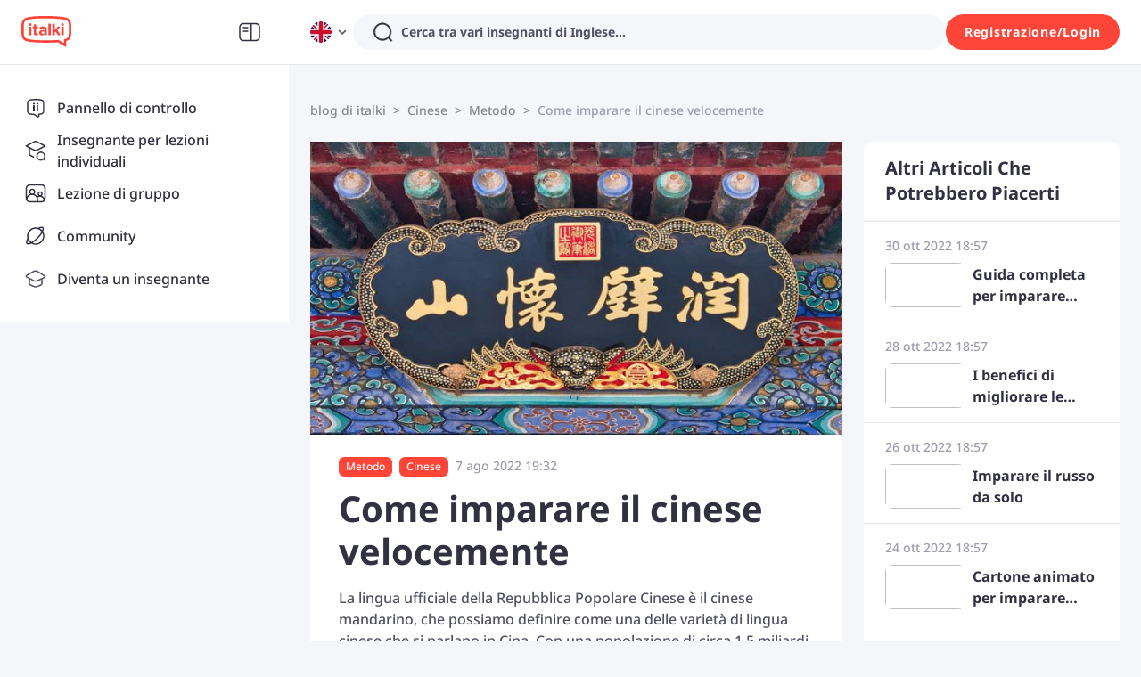

--- FILE ---
content_type: text/javascript
request_url: https://scdn.italki.com/ng/_next/static/chunks/71685-b7b951c59abfdbc4.js
body_size: 4683
content:
"use strict";(self.webpackChunk_N_E=self.webpackChunk_N_E||[]).push([[71685,75316,97204,14255],{97204:function(e,t,a){a.r(t);var r=a(52322),l=a(2784),n=a(75455),s=a(94037),i=a(87014),c=a(64609),o=a(19450);t.default=e=>{let{statusCode:t,permission:a=!1}=e,{t:d}=(0,i.$)(),{isLogin:u,showLogin:g}=(0,c.aC)(),h=(0,o.ZP)({page:"HOMEPAGE"}),m=(0,o.ZP)({page:"TEACHERS",params:{lang:"english"}}),p=(0,o.ZP)({page:"APP"});return l.useEffect(()=>{a&&!u&&setTimeout(()=>g("signin"),1e3)},[]),(0,r.jsxs)("div",{className:"pt-6",children:[(0,r.jsx)(s.Z,{title:d("C5003"),description:d("C0211"),url:"https://www.italki.com/community/for-you"}),(0,r.jsxs)("div",{className:" flex flex-col md:flex-row lg:flex-row m-auto pl-4 pr-4 md:pl-6 md:pr-6 lg:pl-6 lg:pr-6 w-full lg:w-body-desktop ",children:[(0,r.jsx)("div",{className:"flex-1",children:(0,r.jsx)("div",{className:"flex mt-0 lg:mt-16 md:mt-16 pt-0 lg:pt-8 md:pt-8 mb-0 lg:mb-16 md:mb-16 pb-0 lg:pb-8 md:pb-8 mr-2 lg:mr-8 md:mr-8 ml-2 lg:ml-8 md:ml-0 ",children:(0,r.jsx)(n.default,{className:"m-auto w-4/5 md:w-full lg:w-full",src:"/static/image/not_found_pic_svg.svg",alt:""})})}),(0,r.jsx)("div",{className:"w-6 h-6"}),(0,r.jsxs)("div",{className:"flex-1 flex flex-col pb-8 max-w-full mb-2 md:mb-16 lg:mb-16 mt-0 md:mt-16 lg:mt-16 pt-0 md:pt-4 lg:pt-4 items-center md:items-start lg:items-start ",children:[t&&(0,r.jsx)("div",{className:"font-light text-gray1 text-center text-status-code",children:t}),(0,r.jsx)("div",{className:"text-gray3 mt-2 text-base text-center md:text-left lg:text-left",children:d(a?"GC147":"OOP001")}),(0,r.jsx)("div",{className:"text-gray2 mt-8 text-base font-medium self-start",children:d("OOP002")}),(0,r.jsx)("div",{className:"self-start mt-4 text-base hover:underline md:mt-2 lg:mt-2",children:(0,r.jsx)("a",{target:"__blank",href:h,className:"text-gray2 hover:text-gray1",children:d("OOP003")})}),(0,r.jsx)("div",{className:"self-start mt-4 text-base hover:underline md:mt-2 lg:mt-2",children:(0,r.jsx)("a",{target:"__blank",href:h,className:"text-gray2 hover:text-gray1",children:d("OOP005")})}),(0,r.jsx)("div",{className:"self-start mt-4 text-base hover:underline md:mt-2 lg:mt-2",children:(0,r.jsx)("a",{target:"__blank",href:m,className:"text-gray2 hover:text-gray1",children:d("CO56")})}),(0,r.jsx)("div",{className:"self-start mt-4 text-base hover:underline md:mt-2 lg:mt-2",children:(0,r.jsx)("a",{target:"__blank",href:(0,o.ZP)({teacherSite:!0,page:"ALLOW_EMPTY"}),className:"text-gray2 hover:text-gray1",children:d("NV13")})}),(0,r.jsx)("div",{className:"self-start mt-4 text-base hover:underline md:mt-2 lg:mt-2",children:(0,r.jsx)("a",{target:"__blank",href:p,className:"text-gray2 hover:text-gray1",children:d("OOP004")})})]})]})]})}},14255:function(e,t,a){a.r(t);var r=a(93238);t.default=r.Z},87726:function(e,t,a){a.d(t,{Z:function(){return g},Q:function(){return u}});var r=a(52322),l=a(2784),n=a(87014),s=a(78583),i=a(3309),c=a(39926),o=a.n(c),d=a(34160),u=e=>{var t;let a,r,c,u,g,h;let{value:m=new Date,timezone:p,isHour12:f=!1,year:v,month:x,day:y,weekday:b,hour:w,minute:_}=e||{},P=null==e?void 0:e.format,{state:j}=l.useContext(d.ZP),k=(0,s.Z)(),{i18n:N}=(0,n.$)(),W=!!v,M=!!x,z=!!y,L=!!b,O=!!w,T=!!_,q=l.useRef(null);l.useEffect(()=>(q.current=window.setTimeout(()=>k(),100),()=>{clearTimeout(q.current)}),[N.language]);let C=P||"LL";switch(v){case"numeric":a="YYYY";break;case"2-digit":a="YY";break;default:a=""}switch(x){case"numeric":r="M";break;case"2-digit":r="MM";break;case"short":r="MMM";break;case"long":r="MMMM";break;default:r=""}switch(y){case"numeric":c="D";break;case"2-digit":c="DD";break;default:c=""}switch(b){case"numeric":u="d";break;case"narrow":u="dd";break;case"short":u="ddd";break;case"long":u="dddd";break;default:u=""}switch(w){case"numeric":g="h";break;case"2-digit":g="hh";break;default:g=""}switch(_){case"numeric":h="m";break;case"2-digit":h="mm";break;default:h=""}if(P||(C=(0,i.Z)(N.language,{year:a,month:r,day:c,weekday:u,hour:g,mintue:h},f,!1)),!L||W||M||z||O||T||(P=u),!z||L||W||M||O||T||(P=c),p)return o().tz(m,p).locale(N.language).format(C);let D=(null===(t=j.user)||void 0===t?void 0:t.timezone_iana)||o().tz.guess();return o().tz(m,D).locale(N.language).format(C)},g=e=>{var t;let a,c,u,g,h,m,{value:p=new Date,timezone:f,isHour12:v=!1,year:x,month:y,day:b,weekday:w,hour:_,minute:P,format:j}=e,{state:k}=l.useContext(d.ZP),N=(0,s.Z)(),{i18n:W}=(0,n.$)(),M=!!x,z=!!y,L=!!b,O=!!w,T=!!_,q=!!P,C=l.useRef(null);l.useEffect(()=>(C.current=window.setTimeout(()=>N(),100),()=>{clearTimeout(C.current)}),[W.language]);let D=j||"LL";switch(x){case"numeric":a="YYYY";break;case"2-digit":a="YY";break;default:a=""}switch(y){case"numeric":c="M";break;case"2-digit":c="MM";break;case"short":c="MMM";break;case"long":c="MMMM";break;default:c=""}switch(b){case"numeric":u="D";break;case"2-digit":u="DD";break;default:u=""}switch(w){case"numeric":g="d";break;case"narrow":g="dd";break;case"short":g="ddd";break;case"long":g="dddd";break;default:g=""}switch(_){case"numeric":h="h";break;case"2-digit":h="hh";break;default:h=""}switch(P){case"numeric":m="m";break;case"2-digit":m="mm";break;default:m=""}if(j||(D=(0,i.Z)(W.language,{year:a,month:c,day:u,weekday:g,hour:h,mintue:m},v,!1)),!O||M||z||L||T||q||(j=g),!L||O||M||z||T||q||(j=u),f)return(0,r.jsx)(r.Fragment,{children:o().tz(p,f).locale(W.language).format(D)});let E=(null===(t=k.user)||void 0===t?void 0:t.timezone_iana)||o().tz.guess();return(0,r.jsx)(r.Fragment,{children:o().tz(p,E).locale(W.language).format(D)})}},35940:function(e,t,a){a.d(t,{U:function(){return c}});var r=a(52322),l=a(54363),n=a(47346),s=a(75455),i=a(19450);let c=()=>{let{t:e}=(0,l.$)(),t=(0,s.formatImageSrc)("/static/image/blog/cat_in_list.svg");return(0,r.jsxs)("div",{className:"rounded-3 bg-white py-8 px-10 shadow-panel border-gray5 flex md:flex-row flex-col my-3",children:[(0,r.jsxs)("div",{className:"mr-6",children:[(0,r.jsx)("h4",{children:e("C0931","Become fluent in any language")}),(0,r.jsx)("p",{className:"text-gray4 mt-4 text-sm",children:e("MHP051","italki’s all about providing a comprehensive language learning experience. We’re passionate about giving everyone the opportunity to learn in the most personalized and authentic way possible.")}),(0,r.jsx)("a",{href:(0,i.ZP)({page:"TEACHERS",params:{lang:""}}),children:(0,r.jsx)(n.zx,{className:"mt-6",type:"secondary",children:e("CM284","Find online teacher")})})]}),(0,r.jsx)("img",{className:"shrink-0 md:mt-0 mt-6",src:t,alt:"italki blog"})]})}},33878:function(e,t,a){a.d(t,{U:function(){return n}});var r=a(52322),l=a(14255);let n=()=>(0,r.jsx)(l.default,{})},31810:function(e,t,a){a.d(t,{r:function(){return d}});var r=a(52322);a(2784);var l=a(12524),n=a.n(l),s=a(75455),i=a(47346),c=a(490),o=a(87726);let d=e=>{var t,a;let{data:l,className:d}=e,{getLink:u}=(0,c.zF)();return(0,r.jsxs)("div",{className:n()("overflow-hidden pb-4 pt-3 border-solid px-4 md:px-0",d),children:[(0,r.jsx)("div",{className:"text-sm mb-3 text-gray3",children:(0,r.jsx)(o.Z,{value:l.date,format:"lll"})}),(0,r.jsxs)("div",{className:"w-full flex md:flex-row flex-col",children:[(()=>{var e;let t=null==l?void 0:null===(e=l._embedded["wp:featuredmedia"])||void 0===e?void 0:e[0].source_url;return t?(0,r.jsx)(s.default,{className:"object-cover rounded-1 overflow-hidden text-center lazyload",style:{width:216,height:120},src:t}):null})(),(0,r.jsxs)("div",{className:"flex flex-1 flex-col md:ml-4",children:[(0,r.jsx)("a",{href:u(l.slug),children:(0,r.jsx)("h3",{className:"mb-3 truncate-2 text-lg text-secondary2 cursor-pointer hover:text-gray4",style:{lineHeight:1.5715},dangerouslySetInnerHTML:{__html:null===(t=l.title)||void 0===t?void 0:t.rendered}})}),(()=>{let e=[].concat([],null==l?void 0:l._embedded["wp:term"][1],null==l?void 0:l._embedded["wp:term"][0]).filter(e=>!!e);return e.length?(0,r.jsx)("div",{className:"flex pb-2",children:e.map(e=>(0,r.jsx)("a",{href:u(e.slug),children:(0,r.jsx)(i.Vp,{color:"#FF4438",className:"cursor-pointer",children:e.name||e.slug})},e.slug))}):null})(),(0,r.jsx)("div",{className:"text-sm mb-3 text-secondary3 truncate-3",dangerouslySetInnerHTML:{__html:(null===(a=l.excerpt)||void 0===a?void 0:a.rendered)||""}})]})]})]})}},73003:function(e,t,a){a.d(t,{_:function(){return c}});var r=a(52322);a(2784);var l=a(12524),n=a.n(l),s=a(490),i=a(54363);let c=e=>{let{edges:t=[],type:a="tag",className:l}=e,{getLink:c}=(0,s.zF)(),{t:o}=(0,i.$)();return(0,r.jsxs)("div",{className:n()("rounded-1 bg-bg2 border-gray6",l),children:[(0,r.jsx)("div",{className:"text-title border-solid border-b-gray h5 capitalize px-6 py-4",children:"tag"===a?o("CM033","Topics"):o("BL003","Learning Languages")}),(0,r.jsx)("div",{className:"flex flex-col",children:t.map(e=>/uncategorized/.test(e.slug)?null:(0,r.jsx)("a",{className:"py-4 px-6 whitespace-nowrap overflow-hidden font-bold text-base text-gray2 hover:text-gray3",href:c(e.slug),children:e.name||e.slug},e.slug))})]})}},72097:function(e,t,a){a.d(t,{TF:function(){return c},QM:function(){return s},QS:function(){return i},OG:function(){return o},zF:function(){return n}});var r=a(5632);let l=["en","es","fr","pt","de","ja","it","ru","nl","pl"],n=()=>{let{locale:e="en"}=(0,r.useRouter)();return{getLink:function(){let t=arguments.length>0&&void 0!==arguments[0]?arguments[0]:"",a=t.split("/").filter(e=>e&&"/"!==e);return l.includes(a[0])||a.splice(0,0,e),"blog"!==a[1]&&a.splice(1,0,"blog"),"/".concat(a.join("/"))}}};function s(e){return null==e?void 0:e._embedded["wp:term"][0][0]}function i(e){return null==e?void 0:e._embedded["wp:term"][1][0]}function c(){let e=arguments.length>0&&void 0!==arguments[0]?arguments[0]:"",t=arguments.length>1?arguments[1]:void 0;return e?e.replace(/%%title%%/,t||""):t}function o(e,t){let a=[],r=e.indexOf(t);for(;r>-1;)a.push(r),r=e.indexOf(t,r+1);return a}},490:function(e,t,a){a.d(t,{KU:function(){return n},TF:function(){return s.TF},QM:function(){return s.QM},QS:function(){return s.QS},zF:function(){return s.zF},J_:function(){return c}});var r=a(93542);let l=()=>(r.env.LOCAL_DEVELOPMENT,"https://blog.italki.com");class n{constructor(e){var t=this;this.locale=e,this.headers={"Content-Type":"application/json"},this.getDataFromURI=async function(e){let a=arguments.length>1&&void 0!==arguments[1]&&arguments[1];return await t.fetchWP({type:"filter",apiType:"italki/v1",query:"path="+e,isWip:a})},this.getDataForHomePage=async()=>{let e=await this.fetchWP({});return{generalSettings:e,posts:await this.fetchWP({type:"posts",query:"per_page=15"}),categories:await this.fetchWP({type:"categories",query:"per_page=20"}),tags:await this.fetchWP({type:"tags",query:"per_page=20"})}},this.getDataForHomePageWithPaging=async function(){let e=arguments.length>0&&void 0!==arguments[0]?arguments[0]:1,a=await t.fetchWP({});return{generalSettings:a,posts:await t.fetchWP({type:"posts",query:"per_page=15",page:e}),categories:await t.fetchWP({type:"categories",query:"per_page=20"}),tags:await t.fetchWP({type:"tags",query:"per_page=20"})}},this.getDataForPostPage=async e=>{var t,a;let r=await this.fetchWP({type:"posts",query:"slug="+e}),l=null==r?void 0:null===(t=r.edges)||void 0===t?void 0:t[0];if(!l)return null;let n=await this.fetchWP({type:"posts/"+l.id,apiType:"seopress/v1"});(null==n?void 0:n.edges)&&(l.seo=null==n?void 0:n.edges);let s=await this.fetchWP({}),i=await this.fetchWP({type:"posts",query:"per_page=10"}),c=(null==l?void 0:null===(a=l.tags)||void 0===a?void 0:a[0])?"tags":"categories",o="tags"===c?null==l?void 0:l.tags[0]:null==l?void 0:l.categories[0];return{post:l,latest:i,generalSettings:s,recommend:await this.fetchWP({type:"posts",query:"per_page=10&".concat(c,"=").concat(o)})}},this.getDataForCategoryPage=async e=>{var t;let a=await this.fetchWP({type:"categories",query:"slug="+e}),r=null==a?void 0:null===(t=a.edges)||void 0===t?void 0:t[0];return r?(r.posts=await this.fetchWP({type:"posts",query:"per_page=15&categories=".concat(null==r?void 0:r.id)}),{category:r,generalSettings:await this.fetchWP({}),categories:await this.fetchWP({type:"categories",query:"per_page=100"}),tags:await this.fetchWP({type:"tags",query:"per_page=100"})}):null},this.getTagPageData=async e=>{var t;let a=await this.fetchWP({type:"tags",query:"slug="+e}),r=null==a?void 0:null===(t=a.edges)||void 0===t?void 0:t[0];return r?(r.posts=await this.fetchWP({type:"posts",query:"per_page=15&tags=".concat(null==r?void 0:r.id)}),{tag:r,generalSettings:await this.fetchWP({}),categories:await this.fetchWP({type:"categories",query:"per_page=100"}),tags:await this.fetchWP({type:"tags",query:"per_page=100"})}):null},this.getPagerPosts=async e=>{let{page:t=1,tagId:a,categoryId:r}=e;return{posts:await this.fetchWP({type:"posts",query:(a&&"tags="+a+"&"||"")+(r&&"categories="+r+"&"||"")+"per_page=15",page:t})}},this.getApiURL=function(){let e=arguments.length>0&&void 0!==arguments[0]?arguments[0]:"";return"".concat(l(),"/").concat(t.locale).concat(e)},this.getRootApiURL=function(){let e=arguments.length>0&&void 0!==arguments[0]?arguments[0]:"";return"".concat(l()).concat(e)},this.fetchWP=async e=>{let{type:t,query:a="",page:l=1,apiType:n="wp/v2",isWip:s}=e;try{r.env.NODE_TLS_REJECT_UNAUTHORIZED="0";let e="filter"===t?this.getRootApiURL("/wp-json")+(t&&"/".concat(n,"/").concat(t,"?lang=").concat(this.locale).concat(a&&"&"+a).concat(s?"&wip=true":"")):this.getApiURL("/wp-json")+(t?"/".concat(n,"/").concat(t,"?page=").concat(l).concat(a&&"&_embed&"+a).concat(s?"&wip=true":""):""),i=Date.now();Log.info("fetchWP url: ".concat(e));let c=await fetch(e),o=await c.json();return Log.info("fetchWP url: ".concat(e," - used ").concat(Date.now()-i)),t&&"filter"!==t?{edges:o,pageInfo:{page:l,totalPages:parseInt(c.headers.get("X-WP-TotalPages")||"1",10)}}:o}catch(e){Log.error(e);return}}}}var s=a(72097),i=a(2784);let c=e=>{let[t,a]=(0,i.useState)(e.initial),[r,l]=(0,i.useState)(!1),n=(0,i.useCallback)(async()=>{if(!r&&!(t.pageInfo.page>=t.pageInfo.totalPages)){l(!0);try{let r=await e.query(t.pageInfo.page+1);r&&a(e=>({edges:e.edges.concat(r.edges),pageInfo:r.pageInfo}))}catch(e){}finally{l(!1)}}},[r,t.pageInfo.page,t.pageInfo.totalPages]);return[t,{loading:r,loadMore:n}]}},18169:function(e,t,a){var r=a(85786);let l=async e=>{let t,a,l,{url:n,locale:s,params:i={}}=e,{content:c,wip:o}=i;try{let e=(null==n?void 0:n.substring(n.length-1))==="/"?n:n+"/",i=(null==e?void 0:e.substring(0,1))==="/"?e:"/"+e,f="/v3/cms/gateway/filter?lang=".concat("zh-cn"===s?"zh-hans":"zh-tw"===s?"zh-hant":"pt"===s?"pt-pt":s,"&path=").concat(i).concat(c?"&content=true":"").concat(o?"&wip=true&refresh=true&ts=".concat(Date.now()):""),v=await (0,r.default)({method:"get",url:f}),x=null==v?void 0:v.data;if(x&&(null==x?void 0:x.data)&&(null==x?void 0:x.code)===200){var d,u,g,h,m,p;((null==x?void 0:null===(d=x.data)||void 0===d?void 0:d.post_type)==="teachers"&&(null==x?void 0:null===(u=x.data)||void 0===u?void 0:u.post_type_localizated)||(null==x?void 0:null===(g=x.data)||void 0===g?void 0:g.post_type)==="learn"||(null==x?void 0:null===(h=x.data)||void 0===h?void 0:h.post_type)==="scholarships"||(null==x?void 0:null===(m=x.data)||void 0===m?void 0:m.post_type)==="landing")&&(t=null==x?void 0:x.code,(null==(a=null==x?void 0:x.data)?void 0:null===(p=a.language_filter)||void 0===p?void 0:p.indexOf("-"))!==-1&&(a.language_filter=(null==a?void 0:a.language_filter.replace("-","("))+")"),l=null==x?void 0:x.message)}}catch(e){console.error(e)}return{cmsCode:t,cmsData:a,cmsMessage:l}};t.Z=l},78583:function(e,t,a){var r=a(2784);t.Z=function(){let[,e]=r.useState(Object.create(null));return r.useCallback(()=>{e(Object.create(null))},[e])}}}]);
//# sourceMappingURL=71685-b7b951c59abfdbc4.js.map